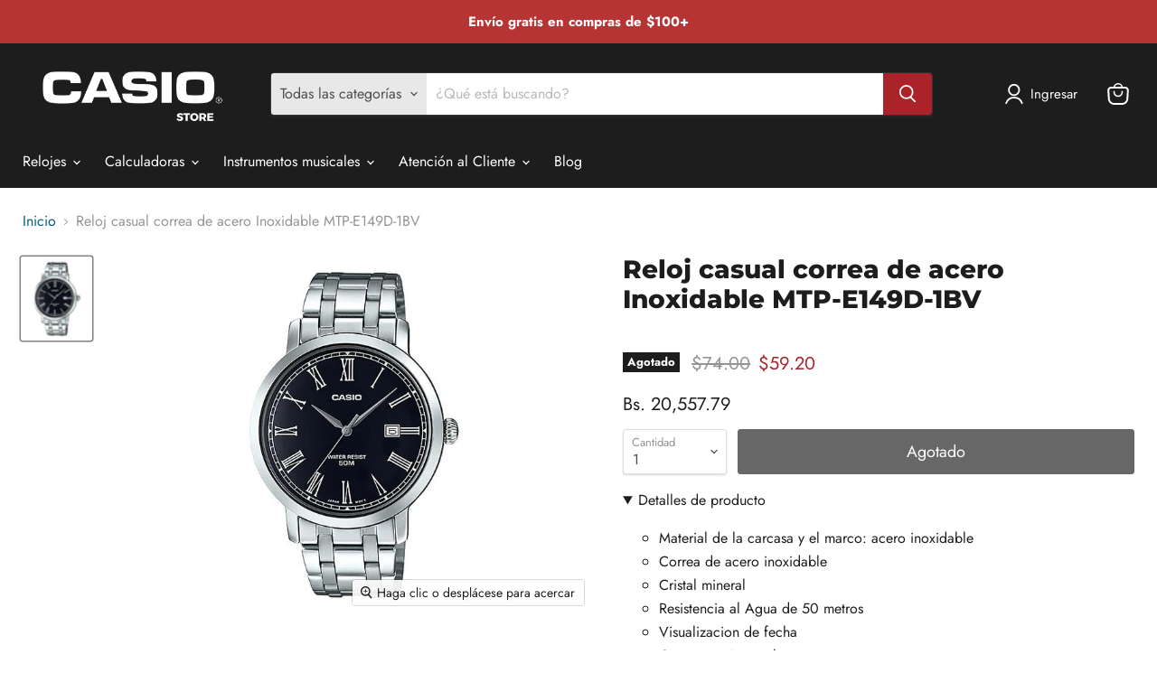

--- FILE ---
content_type: text/html; charset=utf-8
request_url: https://casiostore.rower.com.ve/collections/all/products/mtp-e149d-1bv?view=recently-viewed
body_size: 1636
content:




















  
    
    










<li
  class="productgrid--item  imagestyle--natural    productitem--sale  productitem--emphasis  product-recently-viewed-card  show-actions--mobile"
  data-product-item
  data-product-quickshop-url="/products/mtp-e149d-1bv"
  data-quickshop-hash="f98a1a047867020ad126045b83e5f03f2631cae1eae0480794e8f96e53fee90a"
  
    data-recently-viewed-card
  
>
  <div class="productitem" data-product-item-content>
    <div class="product-recently-viewed-card-time" data-product-handle="mtp-e149d-1bv">
      <button
        class="product-recently-viewed-card-remove"
        aria-label="close"
        data-remove-recently-viewed
      >
        <svg
  aria-hidden="true"
  focusable="false"
  role="presentation"
  width="10"
  height="10"
  viewBox="0 0 10 10"
  xmlns="http://www.w3.org/2000/svg"
>
  <path d="M6.08785659,5 L9.77469752,1.31315906 L8.68684094,0.225302476 L5,3.91214341 L1.31315906,0.225302476 L0.225302476,1.31315906 L3.91214341,5 L0.225302476,8.68684094 L1.31315906,9.77469752 L5,6.08785659 L8.68684094,9.77469752 L9.77469752,8.68684094 L6.08785659,5 Z"></path>
</svg>
      </button>
    </div>
    <a
      class="productitem--image-link"
      href="/products/mtp-e149d-1bv"
      tabindex="-1"
      data-product-page-link
    >
      <figure class="productitem--image" data-product-item-image>
        
          
          

  
    <noscript data-rimg-noscript>
      <img
        
          src="//casiostore.rower.com.ve/cdn/shop/products/MTP-E149D-1BV_501x600.jpg?v=1588867867"
        

        alt=""
        data-rimg="noscript"
        srcset="//casiostore.rower.com.ve/cdn/shop/products/MTP-E149D-1BV_496x594.jpg?v=1588867867 0.99x"
        class="productitem--image-primary"
        
        
      >
    </noscript>
  

  <img
    
      src="//casiostore.rower.com.ve/cdn/shop/products/MTP-E149D-1BV_501x600.jpg?v=1588867867"
    
    alt=""

    
      data-rimg="lazy"
      data-rimg-scale="1"
      data-rimg-template="//casiostore.rower.com.ve/cdn/shop/products/MTP-E149D-1BV_{size}.jpg?v=1588867867"
      data-rimg-max="500x600"
      data-rimg-crop="false"
      
      srcset="data:image/svg+xml;utf8,<svg%20xmlns='http://www.w3.org/2000/svg'%20width='501'%20height='600'></svg>"
    

    class="productitem--image-primary"
    
    
  >



  <div data-rimg-canvas></div>


        

        























<span class="productitem__badge productitem__badge--soldout">
    Agotado
  </span>
      </figure>
    </a><div class="productitem--info">
      

      
        





























<div class="price productitem__price ">
  
    <div
      class="price__compare-at visible"
      data-price-compare-container
    >

      
        <span class="visually-hidden">Precio original</span>
        <span class="money price__compare-at--single" data-price-compare>
          $74.00
        </span>
      
    </div>


    
      
      <div class="price__compare-at--hidden" data-compare-price-range-hidden>
        
          <span class="visually-hidden">Precio original</span>
          <span class="money price__compare-at--min" data-price-compare-min>
            $74.00
          </span>
          -
          <span class="visually-hidden">Precio original</span>
          <span class="money price__compare-at--max" data-price-compare-max>
            $74.00
          </span>
        
      </div>
      <div class="price__compare-at--hidden" data-compare-price-hidden>
        <span class="visually-hidden">Precio original</span>
        <span class="money price__compare-at--single" data-price-compare>
          $74.00
        </span>
      </div>
    
  

  <div class="price__current price__current--emphasize price__current--on-sale" data-price-container>

    

    
      
      
        <span class="visually-hidden">Precio actual</span>
      
      <span class="money" data-price>
        $59.20
      </span>
    
    
  </div>

  
    
    <div class="price__current--hidden" data-current-price-range-hidden>
      
        <span class="money price__current--min" data-price-min>$59.20</span>
        -
        <span class="money price__current--max" data-price-max>$59.20</span>
      
    </div>
    <div class="price__current--hidden" data-current-price-hidden>
      <span class="visually-hidden">Precio actual</span>
      <span class="money" data-price>
        $59.20
      </span>
    </div>
  

  

  
</div>


      

      <h2 class="productitem--title">
        <a href="/products/mtp-e149d-1bv" data-product-page-link>
          Reloj casual correa de acero Inoxidable MTP-E149D-1BV
        </a>
      </h2>

      
        <span class="productitem--vendor">
          <a href="/collections/vendors?q=CASUAL" title="CASUAL">CASUAL</a>
        </span>
      

      

  















<div style='' class='jdgm-widget jdgm-preview-badge' data-id='4630129377365'
data-template='product.recently-viewed'
data-auto-install='false'>
  
</div>






      
        <div class="productitem--ratings">
          <span class="shopify-product-reviews-badge" data-id="4630129377365">
            <span class="spr-badge">
              <span class="spr-starrating spr-badge-starrating">
                <i class="spr-icon spr-icon-star-empty"></i>
                <i class="spr-icon spr-icon-star-empty"></i>
                <i class="spr-icon spr-icon-star-empty"></i>
                <i class="spr-icon spr-icon-star-empty"></i>
                <i class="spr-icon spr-icon-star-empty"></i>
              </span>
            </span>
          </span>
        </div>
      

      
        <div class="productitem--description">
          <p>
Material de la carcasa y el marco: acero inoxidable
Correa de acero inoxidable
Cristal mineral
Resistencia al Agua de 50 metros
Visualizacion de f...</p>

          
            <a
              href="/products/mtp-e149d-1bv"
              class="productitem--link"
              data-product-page-link
            >
              Ver todos los detalles
            </a>
          
        </div>
      
    </div>

    
  </div>

  
    <script type="application/json" data-quick-buy-settings>
      {
        "cart_redirection": true,
        "money_format": "${{amount}}"
      }
    </script>
  
</li>

